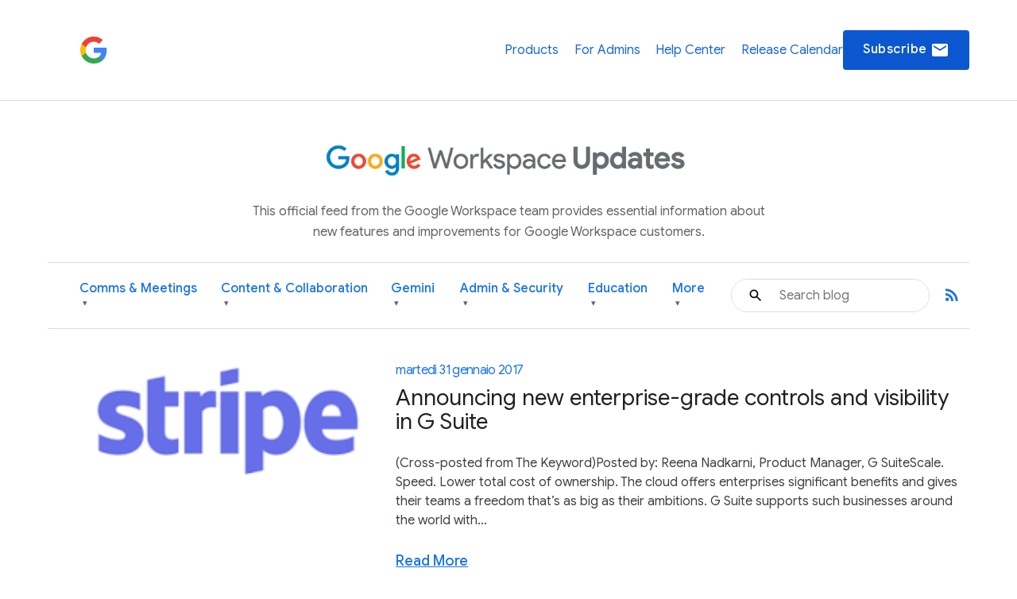

--- FILE ---
content_type: image/svg+xml
request_url: https://workspace.google.com/lp/static/images/social-x.svg?fingerprint=33322732705ac1c58354be11deb19821
body_size: 3442
content:
<svg width="24" height="24" viewBox="0 0 24 24" fill="none" xmlns="http://www.w3.org/2000/svg" xmlns:xlink="http://www.w3.org/1999/xlink">
<rect width="24" height="24" fill="url(#pattern0_78_3)"/>
<defs>
<pattern id="pattern0_78_3" patternContentUnits="objectBoundingBox" width="1" height="1">
<use xlink:href="#image0_78_3" transform="translate(-0.4375) scale(0.00625)"/>
</pattern>
<image id="image0_78_3" width="300" height="160" xlink:href="[data-uri]"/>
</defs>
</svg>
